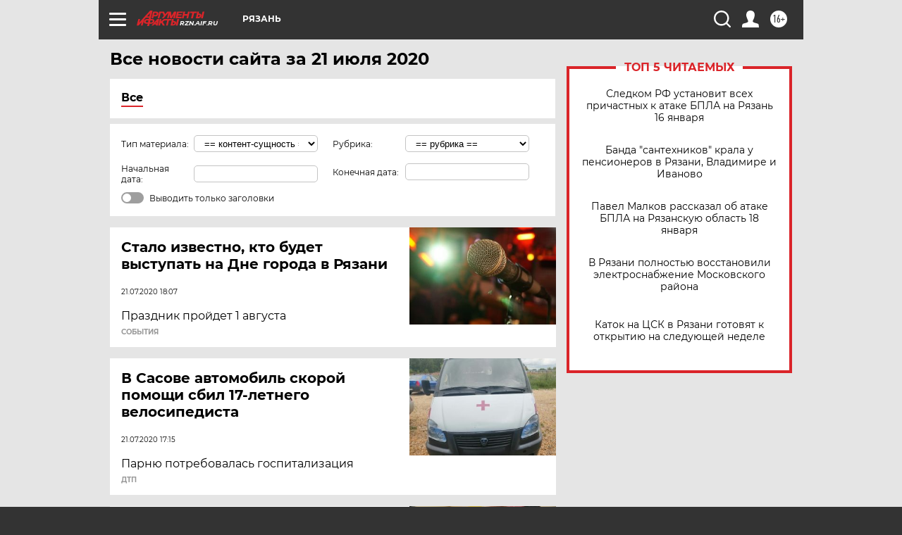

--- FILE ---
content_type: text/html; charset=UTF-8
request_url: https://rzn.aif.ru/all/2020-07-21
body_size: 16870
content:
<!DOCTYPE html>
<!--[if IE 8]><html class="ie8"> <![endif]-->
<!--[if gt IE 8]><!--><html lang="ru"> <!--<![endif]-->
<head>
    <!-- created_at 18-01-2026 15:49:13 -->
    <script>
        window.isIndexPage = 0;
        window.isMobileBrowser = 0;
        window.disableSidebarCut = 1;
        window.bannerDebugMode = 0;
    </script>

                
                                    <meta http-equiv="Content-Type" content="text/html; charset=utf-8" >
<meta name="format-detection" content="telephone=no" >
<meta name="viewport" content="width=device-width, user-scalable=no, initial-scale=1.0, maximum-scale=1.0, minimum-scale=1.0" >
<meta http-equiv="X-UA-Compatible" content="IE=edge,chrome=1" >
<meta name="HandheldFriendly" content="true" >
<meta name="format-detection" content="telephone=no" >
<meta name="theme-color" content="#ffffff" >
<meta name="description" content="Самые актуальные и последние новости Рязани и Рязанской области за 21 Июля 2020 на сайте Аргументы и Факты. Будьте в курсе главных свежих новостных событий, фото и видео репортажей." >
<meta name="facebook-domain-verification" content="jiqbwww7rrqnwzjkizob7wrpmgmwq3" >
        <title>Все последние новости Рязани и Рязанской области за 21 Июля 2020 | Аргументы и Факты</title>    <link rel="shortcut icon" type="image/x-icon" href="/favicon.ico" />
    <link rel="icon" type="image/svg+xml" href="/favicon.svg">
    
    <link rel="preload" href="/redesign2018/fonts/montserrat-v15-latin-ext_latin_cyrillic-ext_cyrillic-regular.woff2" as="font" type="font/woff2" crossorigin>
    <link rel="preload" href="/redesign2018/fonts/montserrat-v15-latin-ext_latin_cyrillic-ext_cyrillic-italic.woff2" as="font" type="font/woff2" crossorigin>
    <link rel="preload" href="/redesign2018/fonts/montserrat-v15-latin-ext_latin_cyrillic-ext_cyrillic-700.woff2" as="font" type="font/woff2" crossorigin>
    <link rel="preload" href="/redesign2018/fonts/montserrat-v15-latin-ext_latin_cyrillic-ext_cyrillic-700italic.woff2" as="font" type="font/woff2" crossorigin>
    <link rel="preload" href="/redesign2018/fonts/montserrat-v15-latin-ext_latin_cyrillic-ext_cyrillic-800.woff2" as="font" type="font/woff2" crossorigin>
    <link href="https://rzn.aif.ru/all/2020-07-21" rel="canonical" >
<link href="https://rzn.aif.ru/redesign2018/css/style.css?6c0" media="all" rel="stylesheet" type="text/css" >
<link href="https://rzn.aif.ru/img/icon/apple_touch_icon_57x57.png?6c0" rel="apple-touch-icon" sizes="57x57" >
<link href="https://rzn.aif.ru/img/icon/apple_touch_icon_114x114.png?6c0" rel="apple-touch-icon" sizes="114x114" >
<link href="https://rzn.aif.ru/img/icon/apple_touch_icon_72x72.png?6c0" rel="apple-touch-icon" sizes="72x72" >
<link href="https://rzn.aif.ru/img/icon/apple_touch_icon_144x144.png?6c0" rel="apple-touch-icon" sizes="144x144" >
<link href="https://rzn.aif.ru/img/icon/apple-touch-icon.png?6c0" rel="apple-touch-icon" sizes="180x180" >
<link href="https://rzn.aif.ru/img/icon/favicon-32x32.png?6c0" rel="icon" type="image/png" sizes="32x32" >
<link href="https://rzn.aif.ru/img/icon/favicon-16x16.png?6c0" rel="icon" type="image/png" sizes="16x16" >
<link href="https://rzn.aif.ru/img/manifest.json?6c0" rel="manifest" >
<link href="https://rzn.aif.ru/img/safari-pinned-tab.svg?6c0" rel="mask-icon" color="#d55b5b" >
<link href="https://rzn.aif.ru/resources/front/vendor/jquery-ui/jquery-ui.css?6c0" media="" rel="stylesheet" type="text/css" >
<link href="https://ads.betweendigital.com" rel="preconnect" crossorigin="" >
        <script type="text/javascript">
    //<!--
    var isRedesignPage = true;    //-->
</script>
<script type="text/javascript" src="https://rzn.aif.ru/js/output/jquery.min.js?6c0"></script>
<script type="text/javascript" src="https://rzn.aif.ru/js/output/header_scripts.js?6c0"></script>
<script type="text/javascript">
    //<!--
    var _sf_startpt=(new Date()).getTime()    //-->
</script>
<script type="text/javascript" src="https://rzn.aif.ru/resources/front/vendor/jquery-ui/jquery-ui.min.js?6c0"></script>
<script type="text/javascript" src="https://rzn.aif.ru/resources/front/vendor/jquery-ui/i18n/jquery.ui.datepicker-ru.js?6c0"></script>
<script type="text/javascript" src="https://yastatic.net/s3/passport-sdk/autofill/v1/sdk-suggest-with-polyfills-latest.js?6c0"></script>
<script type="text/javascript">
    //<!--
    window.YandexAuthParams = {"oauthQueryParams":{"client_id":"b104434ccf5a4638bdfe8a9101264f3c","response_type":"code","redirect_uri":"https:\/\/aif.ru\/oauth\/yandex\/callback"},"tokenPageOrigin":"https:\/\/aif.ru"};    //-->
</script>
<script type="text/javascript">
    //<!--
    function AdFox_getWindowSize() {
    var winWidth,winHeight;
	if( typeof( window.innerWidth ) == 'number' ) {
		//Non-IE
		winWidth = window.innerWidth;
		winHeight = window.innerHeight;
	} else if( document.documentElement && ( document.documentElement.clientWidth || document.documentElement.clientHeight ) ) {
		//IE 6+ in 'standards compliant mode'
		winWidth = document.documentElement.clientWidth;
		winHeight = document.documentElement.clientHeight;
	} else if( document.body && ( document.body.clientWidth || document.body.clientHeight ) ) {
		//IE 4 compatible
		winWidth = document.body.clientWidth;
		winHeight = document.body.clientHeight;
	}
	return {"width":winWidth, "height":winHeight};
}//END function AdFox_getWindowSize

function AdFox_getElementPosition(elemId){
    var elem;
    
    if (document.getElementById) {
		elem = document.getElementById(elemId);
	}
	else if (document.layers) {
		elem = document.elemId;
	}
	else if (document.all) {
		elem = document.all.elemId;
	}
    var w = elem.offsetWidth;
    var h = elem.offsetHeight;	
    var l = 0;
    var t = 0;
	
    while (elem)
    {
        l += elem.offsetLeft;
        t += elem.offsetTop;
        elem = elem.offsetParent;
    }

    return {"left":l, "top":t, "width":w, "height":h};
} //END function AdFox_getElementPosition

function AdFox_getBodyScrollTop(){
	return self.pageYOffset || (document.documentElement && document.documentElement.scrollTop) || (document.body && document.body.scrollTop);
} //END function AdFox_getBodyScrollTop

function AdFox_getBodyScrollLeft(){
	return self.pageXOffset || (document.documentElement && document.documentElement.scrollLeft) || (document.body && document.body.scrollLeft);
}//END function AdFox_getBodyScrollLeft

function AdFox_Scroll(elemId,elemSrc){
   var winPos = AdFox_getWindowSize();
   var winWidth = winPos.width;
   var winHeight = winPos.height;
   var scrollY = AdFox_getBodyScrollTop();
   var scrollX =  AdFox_getBodyScrollLeft();
   var divId = 'AdFox_banner_'+elemId;
   var ltwhPos = AdFox_getElementPosition(divId);
   var lPos = ltwhPos.left;
   var tPos = ltwhPos.top;

   if(scrollY+winHeight+5 >= tPos && scrollX+winWidth+5 >= lPos){
      AdFox_getCodeScript(1,elemId,elemSrc);
	  }else{
	     setTimeout('AdFox_Scroll('+elemId+',"'+elemSrc+'");',100);
	  }
}//End function AdFox_Scroll    //-->
</script>
<script type="text/javascript">
    //<!--
    function AdFox_SetLayerVis(spritename,state){
   document.getElementById(spritename).style.visibility=state;
}

function AdFox_Open(AF_id){
   AdFox_SetLayerVis('AdFox_DivBaseFlash_'+AF_id, "hidden");
   AdFox_SetLayerVis('AdFox_DivOverFlash_'+AF_id, "visible");
}

function AdFox_Close(AF_id){
   AdFox_SetLayerVis('AdFox_DivOverFlash_'+AF_id, "hidden");
   AdFox_SetLayerVis('AdFox_DivBaseFlash_'+AF_id, "visible");
}

function AdFox_getCodeScript(AF_n,AF_id,AF_src){
   var AF_doc;
   if(AF_n<10){
      try{
	     if(document.all && !window.opera){
		    AF_doc = window.frames['AdFox_iframe_'+AF_id].document;
			}else if(document.getElementById){
			         AF_doc = document.getElementById('AdFox_iframe_'+AF_id).contentDocument;
					 }
		 }catch(e){}
    if(AF_doc){
	   AF_doc.write('<scr'+'ipt type="text/javascript" src="'+AF_src+'"><\/scr'+'ipt>');
	   }else{
	      setTimeout('AdFox_getCodeScript('+(++AF_n)+','+AF_id+',"'+AF_src+'");', 100);
		  }
		  }
}

function adfoxSdvigContent(banID, flashWidth, flashHeight){
	var obj = document.getElementById('adfoxBanner'+banID).style;
	if (flashWidth == '100%') obj.width = flashWidth;
	    else obj.width = flashWidth + "px";
	if (flashHeight == '100%') obj.height = flashHeight;
	    else obj.height = flashHeight + "px";
}

function adfoxVisibilityFlash(banName, flashWidth, flashHeight){
    	var obj = document.getElementById(banName).style;
	if (flashWidth == '100%') obj.width = flashWidth;
	    else obj.width = flashWidth + "px";
	if (flashHeight == '100%') obj.height = flashHeight;
	    else obj.height = flashHeight + "px";
}

function adfoxStart(banID, FirShowFlNum, constVisFlashFir, sdvigContent, flash1Width, flash1Height, flash2Width, flash2Height){
	if (FirShowFlNum == 1) adfoxVisibilityFlash('adfoxFlash1'+banID, flash1Width, flash1Height);
	    else if (FirShowFlNum == 2) {
		    adfoxVisibilityFlash('adfoxFlash2'+banID, flash2Width, flash2Height);
	        if (constVisFlashFir == 'yes') adfoxVisibilityFlash('adfoxFlash1'+banID, flash1Width, flash1Height);
		    if (sdvigContent == 'yes') adfoxSdvigContent(banID, flash2Width, flash2Height);
		        else adfoxSdvigContent(banID, flash1Width, flash1Height);
	}
}

function adfoxOpen(banID, constVisFlashFir, sdvigContent, flash2Width, flash2Height){
	var aEventOpenClose = new Image();
	var obj = document.getElementById("aEventOpen"+banID);
	if (obj) aEventOpenClose.src =  obj.title+'&rand='+Math.random()*1000000+'&prb='+Math.random()*1000000;
	adfoxVisibilityFlash('adfoxFlash2'+banID, flash2Width, flash2Height);
	if (constVisFlashFir != 'yes') adfoxVisibilityFlash('adfoxFlash1'+banID, 1, 1);
	if (sdvigContent == 'yes') adfoxSdvigContent(banID, flash2Width, flash2Height);
}


function adfoxClose(banID, constVisFlashFir, sdvigContent, flash1Width, flash1Height){
	var aEventOpenClose = new Image();
	var obj = document.getElementById("aEventClose"+banID);
	if (obj) aEventOpenClose.src =  obj.title+'&rand='+Math.random()*1000000+'&prb='+Math.random()*1000000;
	adfoxVisibilityFlash('adfoxFlash2'+banID, 1, 1);
	if (constVisFlashFir != 'yes') adfoxVisibilityFlash('adfoxFlash1'+banID, flash1Width, flash1Height);
	if (sdvigContent == 'yes') adfoxSdvigContent(banID, flash1Width, flash1Height);
}    //-->
</script>
<script type="text/javascript">
    //<!--
    window.yaContextCb = window.yaContextCb || []    //-->
</script>
<script type="text/javascript" src="https://yandex.ru/ads/system/context.js?6c0"></script>
<script type="text/javascript" src="//cdn.rutarget.ru/static/publishertag/publishertag.js?6c0"></script>
<script type="text/javascript">
    //<!--
    window.EventObserver = {
    observers: {},

    subscribe: function (name, fn) {
        if (!this.observers.hasOwnProperty(name)) {
            this.observers[name] = [];
        }
        this.observers[name].push(fn)
    },
    
    unsubscribe: function (name, fn) {
        if (!this.observers.hasOwnProperty(name)) {
            return;
        }
        this.observers[name] = this.observers[name].filter(function (subscriber) {
            return subscriber !== fn
        })
    },
    
    broadcast: function (name, data) {
        if (!this.observers.hasOwnProperty(name)) {
            return;
        }
        this.observers[name].forEach(function (subscriber) {
            return subscriber(data)
        })
    }
};    //-->
</script>    
    <script>
  var adcm_config ={
    id:1064,
    platformId: 64,
    init: function () {
      window.adcm.call();
    }
  };
</script>
<script src="https://tag.digitaltarget.ru/adcm.js" async></script>    <script async src="https://www.googletagservices.com/tag/js/gpt.js"></script>
<script async src="https://cdn-b.notsy.io/aif/ym.js"></script>
<script>
window.notsyCmd = window.notsyCmd || [];
window.notsyCmd.push(function() {
window.notsyInit(

{ "pageVersionAutodetect": true }
);
});
</script><meta name="zen-verification" content="2OZNP2DvAP4yhJtSPXSC7c32fIy8RnpTuwwm7k79FwKlar2idzQZB6dYkzJGM09N" />    <link rel="stylesheet" type="text/css" media="print" href="https://rzn.aif.ru/redesign2018/css/print.css?6c0" />
    <base href=""/>
</head><body class="region__rzn ">
<div class="overlay"></div>
<!-- Rating@Mail.ru counter -->
<script type="text/javascript">
var _tmr = window._tmr || (window._tmr = []);
_tmr.push({id: "59428", type: "pageView", start: (new Date()).getTime()});
(function (d, w, id) {
  if (d.getElementById(id)) return;
  var ts = d.createElement("script"); ts.type = "text/javascript"; ts.async = true; ts.id = id;
  ts.src = "https://top-fwz1.mail.ru/js/code.js";
  var f = function () {var s = d.getElementsByTagName("script")[0]; s.parentNode.insertBefore(ts, s);};
  if (w.opera == "[object Opera]") { d.addEventListener("DOMContentLoaded", f, false); } else { f(); }
})(document, window, "topmailru-code");
</script><noscript><div>
<img src="https://top-fwz1.mail.ru/counter?id=59428;js=na" style="border:0;position:absolute;left:-9999px;" alt="Top.Mail.Ru" />
</div></noscript>
<!-- //Rating@Mail.ru counter -->



<div class="container" id="container">
    
        <noindex><div class="adv_content bp__body_first no_lands no_portr adwrapper"><div class="banner_params hide" data-params="{&quot;id&quot;:4921,&quot;num&quot;:1,&quot;place&quot;:&quot;body_first&quot;}"></div>
<!--AdFox START-->
<!--aif_direct-->
<!--Площадка: AIF_fullscreen /  / -->
<!--Тип баннера: FullScreen-->
<!--Расположение: <верх страницы>-->
<div id="adfox_150417328041091508"></div>
<script>     
    window.yaContextCb.push(()=>{
    Ya.adfoxCode.create({
        ownerId: 249933,
        containerId: 'adfox_150417328041091508',
        params: {
            pp: 'g',
            ps: 'cnul',
            p2: 'fptu',
            puid1: ''
        }
    }); 
}); 
</script></div></noindex>
        
        <!--баннер над шапкой--->
                <div class="banner_box">
            <div class="main_banner">
                            </div>
        </div>
                <!--//баннер  над шапкой--->

    <script>
	currentUser = new User();
</script>

<header class="header">
    <div class="count_box_nodisplay">
    <div class="couter_block"><!--LiveInternet counter-->
<script type="text/javascript"><!--
document.write("<img src='https://counter.yadro.ru//hit;AIF?r"+escape(document.referrer)+((typeof(screen)=="undefined")?"":";s"+screen.width+"*"+screen.height+"*"+(screen.colorDepth?screen.colorDepth:screen.pixelDepth))+";u"+escape(document.URL)+";h"+escape(document.title.substring(0,80))+";"+Math.random()+"' width=1 height=1 alt=''>");
//--></script><!--/LiveInternet--></div></div>    <div class="topline">
    <a href="#" class="burger openCloser">
        <div class="burger__wrapper">
            <span class="burger__line"></span>
            <span class="burger__line"></span>
            <span class="burger__line"></span>
        </div>
    </a>

    
    <a href="/" class="logo_box">
                <img width="96" height="22" src="https://rzn.aif.ru/redesign2018/img/logo.svg?6c0" alt="Аргументы и Факты">
        <div class="region_url">
            rzn.aif.ru        </div>
            </a>
    <div itemscope itemtype="http://schema.org/Organization" class="schema_org">
        <img itemprop="logo" src="https://rzn.aif.ru/redesign2018/img/logo.svg?6c0" />
        <a itemprop="url" href="/"></a>
        <meta itemprop="name" content="АО «Аргументы и Факты»" />
        <div itemprop="address" itemscope itemtype="http://schema.org/PostalAddress">
            <meta itemprop="postalCode" content="101000" />
            <meta itemprop="addressLocality" content="Москва" />
            <meta itemprop="streetAddress" content="ул. Мясницкая, д. 42"/>
            <meta itemprop="addressCountry" content="RU"/>
            <a itemprop="telephone" href="tel:+74956465757">+7 (495) 646 57 57</a>
        </div>
    </div>
    <div class="age16 age16_topline">16+</div>
    <a href="#" class="region regionOpenCloser">
        <img width="19" height="25" src="https://rzn.aif.ru/redesign2018/img/location.svg?6c0"><span>Рязань</span>
    </a>
    <div class="topline__slot">
             </div>

    <!--a class="topline__hashtag" href="https://aif.ru/health/coronavirus/?utm_medium=header&utm_content=covid&utm_source=aif">#остаемсядома</a-->
    <div class="auth_user_status_js">
        <a href="#" class="user auth_link_login_js auth_open_js"><img width="24" height="24" src="https://rzn.aif.ru/redesign2018/img/user_ico.svg?6c0"></a>
        <a href="/profile" class="user auth_link_profile_js" style="display: none"><img width="24" height="24" src="https://rzn.aif.ru/redesign2018/img/user_ico.svg?6c0"></a>
    </div>
    <div class="search_box">
        <a href="#" class="search_ico searchOpener">
            <img width="24" height="24" src="https://rzn.aif.ru/redesign2018/img/search_ico.svg?6c0">
        </a>
        <div class="search_input">
            <form action="/search" id="search_form1">
                <input type="text" name="text" maxlength="50"/>
            </form>
        </div>
    </div>
</div>

<div class="fixed_menu topline">
    <div class="cont_center">
        <a href="#" class="burger openCloser">
            <div class="burger__wrapper">
                <span class="burger__line"></span>
                <span class="burger__line"></span>
                <span class="burger__line"></span>
            </div>
        </a>
        <a href="/" class="logo_box">
                        <img width="96" height="22" src="https://rzn.aif.ru/redesign2018/img/logo.svg?6c0" alt="Аргументы и Факты">
            <div class="region_url">
                rzn.aif.ru            </div>
                    </a>
        <div class="age16 age16_topline">16+</div>
        <a href="/" class="region regionOpenCloser">
            <img width="19" height="25" src="https://rzn.aif.ru/redesign2018/img/location.svg?6c0">
            <span>Рязань</span>
        </a>
        <div class="topline__slot">
                    </div>

        <!--a class="topline__hashtag" href="https://aif.ru/health/coronavirus/?utm_medium=header&utm_content=covid&utm_source=aif">#остаемсядома</a-->
        <div class="auth_user_status_js">
            <a href="#" class="user auth_link_login_js auth_open_js"><img width="24" height="24" src="https://rzn.aif.ru/redesign2018/img/user_ico.svg?6c0"></a>
            <a href="/profile" class="user auth_link_profile_js" style="display: none"><img width="24" height="24" src="https://rzn.aif.ru/redesign2018/img/user_ico.svg?6c0"></a>
        </div>
        <div class="search_box">
            <a href="#" class="search_ico searchOpener">
                <img width="24" height="24" src="https://rzn.aif.ru/redesign2018/img/search_ico.svg?6c0">
            </a>
            <div class="search_input">
                <form action="/search">
                    <input type="text" name="text" maxlength="50" >
                </form>
            </div>
        </div>
    </div>
</div>    <div class="regions_box">
    <nav class="cont_center">
        <ul class="regions">
            <li><a href="https://aif.ru?from_menu=1">ФЕДЕРАЛЬНЫЙ</a></li>
            <li><a href="https://spb.aif.ru">САНКТ-ПЕТЕРБУРГ</a></li>

            
                                    <li><a href="https://adigea.aif.ru">Адыгея</a></li>
                
            
                                    <li><a href="https://arh.aif.ru">Архангельск</a></li>
                
            
                
            
                
            
                                    <li><a href="https://astrakhan.aif.ru">Астрахань</a></li>
                
            
                                    <li><a href="https://altai.aif.ru">Барнаул</a></li>
                
            
                                    <li><a href="https://aif.by">Беларусь</a></li>
                
            
                                    <li><a href="https://bel.aif.ru">Белгород</a></li>
                
            
                
            
                                    <li><a href="https://bryansk.aif.ru">Брянск</a></li>
                
            
                                    <li><a href="https://bur.aif.ru">Бурятия</a></li>
                
            
                                    <li><a href="https://vl.aif.ru">Владивосток</a></li>
                
            
                                    <li><a href="https://vlad.aif.ru">Владимир</a></li>
                
            
                                    <li><a href="https://vlg.aif.ru">Волгоград</a></li>
                
            
                                    <li><a href="https://vologda.aif.ru">Вологда</a></li>
                
            
                                    <li><a href="https://vrn.aif.ru">Воронеж</a></li>
                
            
                
            
                                    <li><a href="https://dag.aif.ru">Дагестан</a></li>
                
            
                
            
                                    <li><a href="https://ivanovo.aif.ru">Иваново</a></li>
                
            
                                    <li><a href="https://irk.aif.ru">Иркутск</a></li>
                
            
                                    <li><a href="https://kazan.aif.ru">Казань</a></li>
                
            
                                    <li><a href="https://kzaif.kz">Казахстан</a></li>
                
            
                
            
                                    <li><a href="https://klg.aif.ru">Калининград</a></li>
                
            
                
            
                                    <li><a href="https://kaluga.aif.ru">Калуга</a></li>
                
            
                                    <li><a href="https://kamchatka.aif.ru">Камчатка</a></li>
                
            
                
            
                                    <li><a href="https://karel.aif.ru">Карелия</a></li>
                
            
                                    <li><a href="https://kirov.aif.ru">Киров</a></li>
                
            
                                    <li><a href="https://komi.aif.ru">Коми</a></li>
                
            
                                    <li><a href="https://kostroma.aif.ru">Кострома</a></li>
                
            
                                    <li><a href="https://kuban.aif.ru">Краснодар</a></li>
                
            
                                    <li><a href="https://krsk.aif.ru">Красноярск</a></li>
                
            
                                    <li><a href="https://krym.aif.ru">Крым</a></li>
                
            
                                    <li><a href="https://kuzbass.aif.ru">Кузбасс</a></li>
                
            
                
            
                
            
                                    <li><a href="https://aif.kg">Кыргызстан</a></li>
                
            
                                    <li><a href="https://mar.aif.ru">Марий Эл</a></li>
                
            
                                    <li><a href="https://saransk.aif.ru">Мордовия</a></li>
                
            
                                    <li><a href="https://murmansk.aif.ru">Мурманск</a></li>
                
            
                
            
                                    <li><a href="https://nn.aif.ru">Нижний Новгород</a></li>
                
            
                                    <li><a href="https://nsk.aif.ru">Новосибирск</a></li>
                
            
                
            
                                    <li><a href="https://omsk.aif.ru">Омск</a></li>
                
            
                                    <li><a href="https://oren.aif.ru">Оренбург</a></li>
                
            
                                    <li><a href="https://penza.aif.ru">Пенза</a></li>
                
            
                                    <li><a href="https://perm.aif.ru">Пермь</a></li>
                
            
                                    <li><a href="https://pskov.aif.ru">Псков</a></li>
                
            
                                    <li><a href="https://rostov.aif.ru">Ростов-на-Дону</a></li>
                
            
                                    <li><a href="https://rzn.aif.ru">Рязань</a></li>
                
            
                                    <li><a href="https://samara.aif.ru">Самара</a></li>
                
            
                
            
                                    <li><a href="https://saratov.aif.ru">Саратов</a></li>
                
            
                                    <li><a href="https://sakhalin.aif.ru">Сахалин</a></li>
                
            
                
            
                                    <li><a href="https://smol.aif.ru">Смоленск</a></li>
                
            
                
            
                                    <li><a href="https://stav.aif.ru">Ставрополь</a></li>
                
            
                
            
                                    <li><a href="https://tver.aif.ru">Тверь</a></li>
                
            
                                    <li><a href="https://tlt.aif.ru">Тольятти</a></li>
                
            
                                    <li><a href="https://tomsk.aif.ru">Томск</a></li>
                
            
                                    <li><a href="https://tula.aif.ru">Тула</a></li>
                
            
                                    <li><a href="https://tmn.aif.ru">Тюмень</a></li>
                
            
                                    <li><a href="https://udm.aif.ru">Удмуртия</a></li>
                
            
                
            
                                    <li><a href="https://ul.aif.ru">Ульяновск</a></li>
                
            
                                    <li><a href="https://ural.aif.ru">Урал</a></li>
                
            
                                    <li><a href="https://ufa.aif.ru">Уфа</a></li>
                
            
                
            
                
            
                                    <li><a href="https://hab.aif.ru">Хабаровск</a></li>
                
            
                
            
                                    <li><a href="https://chv.aif.ru">Чебоксары</a></li>
                
            
                                    <li><a href="https://chel.aif.ru">Челябинск</a></li>
                
            
                                    <li><a href="https://chr.aif.ru">Черноземье</a></li>
                
            
                                    <li><a href="https://chita.aif.ru">Чита</a></li>
                
            
                                    <li><a href="https://ugra.aif.ru">Югра</a></li>
                
            
                                    <li><a href="https://yakutia.aif.ru">Якутия</a></li>
                
            
                                    <li><a href="https://yamal.aif.ru">Ямал</a></li>
                
            
                                    <li><a href="https://yar.aif.ru">Ярославль</a></li>
                
                    </ul>
    </nav>
</div>    <div class="top_menu_box">
    <div class="cont_center">
        <nav class="top_menu main_menu_wrapper_js">
                            <ul class="main_menu main_menu_js" id="rubrics">
                                    <li  class="menuItem top_level_item_js">

        <a  href="https://rzn.aif.ru/news" title="Новости" id="custommenu-10214">Новости</a>
    
    </li>                                                <li  class="menuItem top_level_item_js">

        <span  title="Спецпроекты">Спецпроекты</span>
    
            <div class="subrubrics_box submenu_js">
            <ul>
                                                            <li  class="menuItem">

        <a  href=" http://dobroe.aif.ru/" title="АиФ. Доброе сердце" id="custommenu-7217">АиФ. Доброе сердце</a>
    
    </li>                                                                                <li  class="menuItem">

        <a  href="https://rzn.aif.ru/bilchuzhimstalsvoim/" title="Был чужим – стал своим" id="custommenu-11477">Был чужим – стал своим</a>
    
    </li>                                                                                <li  class="menuItem">

        <a  href="https://rzn.aif.ru/society/pamyat_nashu_ne_steret_s_godami_specproekt_aif-ryazan_ko_dnyu_pobedy" title="«Память нашу не стереть с годами». Спецпроект «АиФ-Рязань» ко Дню Победы" id="custommenu-10891">«Память нашу не стереть с годами». Спецпроект «АиФ-Рязань» ко Дню Победы</a>
    
    </li>                                                                                <li  class="menuItem">

        <a  href="http://warletters.aif.ru/" title="Письма на фронт" id="custommenu-8403">Письма на фронт</a>
    
    </li>                                                                                <li  class="menuItem">

        <a  href="https://aif.ru/static/1965080" title="Детская книга войны" id="custommenu-8491">Детская книга войны</a>
    
    </li>                                                                                <li  class="menuItem">

        <a  href="https://aif.ru/special" title="Все спецпроекты" id="custommenu-7832">Все спецпроекты</a>
    
    </li>                                                </ul>
        </div>
    </li>                                                <li  class="menuItem top_level_item_js">

        <a  href="https://rzn.aif.ru/armee" title="Армия" id="custommenu-11198">Армия</a>
    
    </li>                                                <li  class="menuItem top_level_item_js">

        <a  href="https://rzn.aif.ru/apk" title="Сельское хозяйство" id="custommenu-11449">Сельское хозяйство</a>
    
    </li>                                                <li  class="menuItem top_level_item_js">

        <a  href="https://rzn.aif.ru/realty" title="Недвижимость" id="custommenu-11450">Недвижимость</a>
    
    </li>                                                <li  class="menuItem top_level_item_js">

        <a  href="https://rzn.aif.ru/construction" title="Благоустройство" id="custommenu-11451">Благоустройство</a>
    
    </li>                                                <li  data-rubric_id="1687" class="menuItem top_level_item_js">

        <a  href="/society" title="ОБЩЕСТВО" id="custommenu-5027">ОБЩЕСТВО</a>
    
            <div class="subrubrics_box submenu_js">
            <ul>
                                                            <li  data-rubric_id="1705" class="menuItem">

        <a  href="/society/persona" title="Люди" id="custommenu-5031">Люди</a>
    
    </li>                                                                                <li  data-rubric_id="3568" class="menuItem">

        <a  href="/society/jkh" title="ЖКХ" id="custommenu-6205">ЖКХ</a>
    
    </li>                                                                                <li  data-rubric_id="1706" class="menuItem">

        <a  href="/society/details" title="События" id="custommenu-5032">События</a>
    
    </li>                                                </ul>
        </div>
    </li>                                                <li  data-rubric_id="1688" class="menuItem top_level_item_js">

        <a  href="/politic" title="ПОЛИТИКА" id="custommenu-5028">ПОЛИТИКА</a>
    
            <div class="subrubrics_box submenu_js">
            <ul>
                                                            <li  data-rubric_id="1689" class="menuItem">

        <a  href="/politic/details" title="Власть" id="custommenu-5033">Власть</a>
    
    </li>                                                                                <li  data-rubric_id="1710" class="menuItem">

        <a  href="/politic/person" title="Люди" id="custommenu-5034">Люди</a>
    
    </li>                                                </ul>
        </div>
    </li>                                                <li  data-rubric_id="1697" class="menuItem top_level_item_js">

        <a  href="/money" title="ЭКОНОМИКА" id="custommenu-8433">ЭКОНОМИКА</a>
    
    </li>                                                <li  data-rubric_id="1717" class="menuItem top_level_item_js">

        <a  href="/incidents" title="ПРОИСШЕСТВИЯ" id="custommenu-7216">ПРОИСШЕСТВИЯ</a>
    
    </li>                                                <li  data-rubric_id="1690" class="menuItem top_level_item_js">

        <a  href="/culture" title="КУЛЬТУРА" id="custommenu-5029">КУЛЬТУРА</a>
    
            <div class="subrubrics_box submenu_js">
            <ul>
                                                            <li  data-rubric_id="1707" class="menuItem">

        <a  href="/culture/person" title="Люди" id="custommenu-5035">Люди</a>
    
    </li>                                                                                <li  data-rubric_id="1712" class="menuItem">

        <a  href="/culture/details" title="События" id="custommenu-5036">События</a>
    
    </li>                                                                                <li  data-rubric_id="1723" class="menuItem">

        <a  href="/culture/trailers" title="Афиша" id="custommenu-5037">Афиша</a>
    
    </li>                                                </ul>
        </div>
    </li>                                                <li  data-rubric_id="1694" class="menuItem top_level_item_js">

        <a  href="/health" title="ЗДОРОВЬЕ" id="custommenu-5030">ЗДОРОВЬЕ</a>
    
            <div class="subrubrics_box submenu_js">
            <ul>
                                                            <li  data-rubric_id="3570" class="menuItem">

        <a  href="/health/advice" title="Полезные советы " id="custommenu-6206">Полезные советы </a>
    
    </li>                                                                                <li  data-rubric_id="1711" class="menuItem">

        <a  href="/health/details" title="События" id="custommenu-5038">События</a>
    
    </li>                                                </ul>
        </div>
    </li>                                                <li  class="menuItem top_level_item_js">

        <a  href="https://rzn.aif.ru/food/all" title="Кухня" id="custommenu-10236">Кухня</a>
    
    </li>                                                <li  data-rubric_id="1695" class="menuItem top_level_item_js">

        <a  href="/sport" title="СПОРТ" id="custommenu-8434">СПОРТ</a>
    
    </li>                                                <li  class="menuItem top_level_item_js">

        <a  href="https://rzn.aif.ru/gallery" title="Фото" id="custommenu-7235">Фото</a>
    
    </li>                                                <li  class="menuItem top_level_item_js">

        <a  href="https://rzn.aif.ru/dontknows" title="Вопросы и ответы" id="custommenu-7495">Вопросы и ответы</a>
    
    </li>                        </ul>

            <ul id="projects" class="specprojects static_submenu_js"></ul>
            <div class="right_box">
                <div class="fresh_number">
    <h3>Свежий номер</h3>
    <a href="/gazeta/number/59261" class="number_box">
                    <img loading="lazy" src="https://aif-s3.aif.ru/images/044/672/a2e95ece35c49f5870dc4efb6d95ef96.webp" width="91" height="120">
                <div class="text">
            № 1-2. 14/01/2026 <br /> "АиФ-Рязань"        </div>
    </a>
</div>
<div class="links_box">
    <a href="/gazeta">Издания</a>
</div>
                <div class="sharings_box">
    <span>АиФ в социальных сетях</span>
    <ul class="soc">
                <li>
        <a href="https://vk.com/rzn_aif" rel="nofollow" target="_blank">
            <img src="https://aif.ru/redesign2018/img/sharings/vk.svg">
        </a>
    </li>
            <li>
            <a class="rss_button_black" href="/rss/all.php" target="_blank">
                <img src="https://rzn.aif.ru/redesign2018/img/sharings/waflya.svg?6c0" />
            </a>
        </li>
                <li>
        <a href="https://itunes.apple.com/ru/app/argumenty-i-fakty/id333210003?mt=8 " rel="nofollow" target="_blank">
            <img src="https://aif.ru/redesign2018/img/sharings/apple.svg">
        </a>
    </li>
        <li>
        <a href="https://play.google.com/store/apps/details?id=com.mobilein.aif&feature=search_result#?t=W251bGwsMSwxLDEsImNvbS5tb2JpbGVpbi5haWYiXQ" rel="nofollow" target="_blank">
            <img src="https://aif.ru/redesign2018/img/sharings/androd.svg">
        </a>
    </li>
    </ul>
</div>
            </div>
        </nav>
    </div>
</div></header>            	<div class="content_containers_wrapper_js">
        <div class="content_body  content_container_js">
            <div class="content">
                                <script type="text/javascript">
    $(document).ready(function () {
        $('.all_content_list_js').allContentList({url: '/all/2020-07-21'});
    });
</script>
<div class="all_content_list_js">
<div class="title_box">
    <h2>Все новости сайта за 21 июля 2020</h2>
</div>
<div class="switcher">
    <ul>
        <li class="active" >
            <a href="/all">Все</a>
        </li>
    </ul>
</div>
<div class="tags_form">
    <form id="all_data" action="" method="POST">
        <div class="input_box">
            <label for="material_type">Тип материала:</label>
            <select name="item_type" id="item_type">
    <option value="0">== контент-сущность ==</option>
    <option value="1">статья</option>
    <option value="2">новость</option>
    <option value="3">вопрос-ответ</option>
    <option value="6">сюжет</option>
    <option value="7">онлайн</option>
    <option value="14">мнение</option>
    <option value="19">фотогалерея</option>
    <option value="16">досье</option>
    <option value="17">рецепт</option>
    <option value="46">тесты</option>
</select>        </div>
        <div class="input_box">
            <label for="rubric">Рубрика:</label>
            <select name="rubric_id" id="rubric_id">
    <option value="no">== рубрика ==</option>
    <option value="1691">АВТОМОБИЛИ</option>
    <option value="1708">АВТОМОБИЛИ - АВТО:Подробности</option>
    <option value="8387">Армия</option>
    <option value="1726">АФИША</option>
    <option value="1728">АФИША - АФИША: Подробности</option>
    <option value="8626">Благоустройство</option>
    <option value="6343">Век криминала</option>
    <option value="6350">Век криминала - Дела прошлых лет</option>
    <option value="4712">Вопросы и ответы</option>
    <option value="4773">Вопросы и ответы - Каталог</option>
    <option value="1714">ДОСУГ</option>
    <option value="1725">ДОСУГ - ДОСУГ: Афиша</option>
    <option value="1716">ДОСУГ - ДОСУГ: Конкурсы</option>
    <option value="1715">ДОСУГ - ДОСУГ: Подробности</option>
    <option value="1694">ЗДОРОВЬЕ</option>
    <option value="7935">ЗДОРОВЬЕ - Медицина</option>
    <option value="3570">ЗДОРОВЬЕ - Полезные советы </option>
    <option value="1711">ЗДОРОВЬЕ - События</option>
    <option value="1727">Конкурсы</option>
    <option value="1729">Конкурсы - КОНКУРСЫ: Подробности</option>
    <option value="1724">Конференции</option>
    <option value="1690">КУЛЬТУРА</option>
    <option value="1723">КУЛЬТУРА - Афиша</option>
    <option value="1707">КУЛЬТУРА - Люди</option>
    <option value="1712">КУЛЬТУРА - События</option>
    <option value="1739">КУХНЯ</option>
    <option value="1740">КУХНЯ - КУХНЯ: Рецепты</option>
    <option value="1698">НЕДВИЖИМОСТЬ</option>
    <option value="1699">НЕДВИЖИМОСТЬ - НЕДВИЖИМОСТЬ: Подробности</option>
    <option value="5567">Новый год 2016 в Рязани</option>
    <option value="1687">ОБЩЕСТВО</option>
    <option value="7936">ОБЩЕСТВО - Дороги и транспорт</option>
    <option value="3568">ОБЩЕСТВО - ЖКХ</option>
    <option value="1705">ОБЩЕСТВО - Люди</option>
    <option value="7933">ОБЩЕСТВО - Образование</option>
    <option value="1706">ОБЩЕСТВО - Ситуация</option>
    <option value="7939">ОБЩЕСТВО - Экология</option>
    <option value="1688">ПОЛИТИКА</option>
    <option value="1689">ПОЛИТИКА - Власть </option>
    <option value="1710">ПОЛИТИКА - Люди</option>
    <option value="1717">ПРОИСШЕСТВИЯ</option>
    <option value="3571">ПРОИСШЕСТВИЯ - ДТП</option>
    <option value="1718">ПРОИСШЕСТВИЯ - Криминал</option>
    <option value="5764">ПРОИСШЕСТВИЯ - Убийство</option>
    <option value="7937">ПРОИСШЕСТВИЯ - ЧП и пожары</option>
    <option value="1719">СЕЛЬСКОЕ ХОЗЯЙСТВО</option>
    <option value="1720">СЕЛЬСКОЕ ХОЗЯЙСТВО - СХ: Подробности</option>
    <option value="1695">СПОРТ</option>
    <option value="1696">СПОРТ - СПОРТ:Персона</option>
    <option value="1700">СПОРТ - СПОРТ:Подробности</option>
    <option value="5968">Футбол в Рязани</option>
    <option value="1697">ЭКОНОМИКА</option>
    <option value="1713">ЭКОНОМИКА - Деньги </option>
    <option value="1709">ЭКОНОМИКА - Промышленность </option>
    <option value="1736">ЭНЕРГЕТИКА</option>
    <option value="1737">ЭНЕРГЕТИКА - ТЕХНОЛОГИИ: Подробности</option>
</select>        </div>
        <div class="input_box">
            <label for="rubric">Начальная дата:</label>
            <input name="date_from" class="datepicker_js" autocomplete="off">
        </div>
        <div class="input_box">
            <label for="rubric">Конечная дата:</label>
            <input name="date_to" class="datepicker_js" autocomplete="off">
        </div>
        <div class="checker_box">
            <input type="checkbox" name="only_title" id="only_title" value="1" class="only_title_js">
            <label for="only_title"><span>Выводить только заголовки</span></label>
        </div>
        <a href="#" style="display: none;" class="load_more_virtual_js"></a>
    </form>
</div><section class="article_list content_list_js">
                
<div class="list_item" data-item-id="3269949">
            <a href="https://rzn.aif.ru/culture/details/stalo_izvestno_kto_budet_vystupat_na_dne_goroda_v_ryazani" class="img_box no_title_element_js">
            <img loading="lazy" title="" src="https://aif-s3.aif.ru/images/020/774/b76e2113e4bc3c28ad0504a95786c5d8.jpg" />
        </a>
    
    <div class="text_box_only_title title_element_js">
        <div class="box_info">
            <a href="https://rzn.aif.ru/culture/details/stalo_izvestno_kto_budet_vystupat_na_dne_goroda_v_ryazani"><span class="item_text__title">Стало известно, кто будет выступать на Дне города в Рязани</span></a>
        </div>
    </div>

    <div class="text_box no_title_element_js">
        <div class="box_info">
            <a href="https://rzn.aif.ru/culture/details/stalo_izvestno_kto_budet_vystupat_na_dne_goroda_v_ryazani"><span class="item_text__title">Стало известно, кто будет выступать на Дне города в Рязани</span></a>
            <span class="text_box__date">21.07.2020 18:07</span>
        </div>
        <span>Праздник пройдет 1 августа</span>
    </div>

            <a href="https://rzn.aif.ru/culture/details" class="rubric_link no_title_element_js">События</a>
    </div>            
<div class="list_item" data-item-id="3269904">
            <a href="https://rzn.aif.ru/incidents/dtp/v_sasove_avtomobil_skoroy_pomoshchi_sbil_17-letnego_velosipedista" class="img_box no_title_element_js">
            <img loading="lazy" title="" src="https://aif-s3.aif.ru/images/020/773/f2d700fb1b6ed3f0fab6faf98539e681.jpg" />
        </a>
    
    <div class="text_box_only_title title_element_js">
        <div class="box_info">
            <a href="https://rzn.aif.ru/incidents/dtp/v_sasove_avtomobil_skoroy_pomoshchi_sbil_17-letnego_velosipedista"><span class="item_text__title">В Сасове автомобиль скорой помощи сбил 17-летнего велосипедиста</span></a>
        </div>
    </div>

    <div class="text_box no_title_element_js">
        <div class="box_info">
            <a href="https://rzn.aif.ru/incidents/dtp/v_sasove_avtomobil_skoroy_pomoshchi_sbil_17-letnego_velosipedista"><span class="item_text__title">В Сасове автомобиль скорой помощи сбил 17-летнего велосипедиста</span></a>
            <span class="text_box__date">21.07.2020 17:15</span>
        </div>
        <span>Парню потребовалась госпитализация</span>
    </div>

            <a href="https://rzn.aif.ru/incidents/dtp" class="rubric_link no_title_element_js">ДТП</a>
    </div>            
<div class="list_item" data-item-id="3269753">
            <a href="https://rzn.aif.ru/society/details/v_rabote_85_ryazanskih_obektov_ohvachennyh_reydami_vyyavili_narusheniya" class="img_box no_title_element_js">
            <img loading="lazy" title="" src="https://aif-s3.aif.ru/images/020/772/beefb25038cefda83f5caded30eda742.jpg" />
        </a>
    
    <div class="text_box_only_title title_element_js">
        <div class="box_info">
            <a href="https://rzn.aif.ru/society/details/v_rabote_85_ryazanskih_obektov_ohvachennyh_reydami_vyyavili_narusheniya"><span class="item_text__title">В работе 85% рязанских объектов, охваченных рейдами, выявили нарушения</span></a>
        </div>
    </div>

    <div class="text_box no_title_element_js">
        <div class="box_info">
            <a href="https://rzn.aif.ru/society/details/v_rabote_85_ryazanskih_obektov_ohvachennyh_reydami_vyyavili_narusheniya"><span class="item_text__title">В работе 85% рязанских объектов, охваченных рейдами, выявили нарушения</span></a>
            <span class="text_box__date">21.07.2020 15:27</span>
        </div>
        <span>Проверки соблюдения санитарно-эпидемиологических мер продолжаются</span>
    </div>

            <a href="https://rzn.aif.ru/society/details" class="rubric_link no_title_element_js">Ситуация</a>
    </div>            
<div class="list_item" data-item-id="3269606">
            <a href="https://rzn.aif.ru/society/persona/v_ryazani_pochtili_pamyat_oficerov_sobr_pogibshih_pri_ispolnenii" class="img_box no_title_element_js">
            <img loading="lazy" title="" src="https://aif-s3.aif.ru/images/020/771/eeb4ad1f805f9608bd27ea33917ed6fe.JPG" />
        </a>
    
    <div class="text_box_only_title title_element_js">
        <div class="box_info">
            <a href="https://rzn.aif.ru/society/persona/v_ryazani_pochtili_pamyat_oficerov_sobr_pogibshih_pri_ispolnenii"><span class="item_text__title">В Рязани почтили память офицеров СОБР, погибших при исполнении</span></a>
        </div>
    </div>

    <div class="text_box no_title_element_js">
        <div class="box_info">
            <a href="https://rzn.aif.ru/society/persona/v_ryazani_pochtili_pamyat_oficerov_sobr_pogibshih_pri_ispolnenii"><span class="item_text__title">В Рязани почтили память офицеров СОБР, погибших при исполнении</span></a>
            <span class="text_box__date">21.07.2020 14:03</span>
        </div>
        <span>Бойцы были в грузовике, который подорвался на фугасе</span>
    </div>

            <a href="https://rzn.aif.ru/society/persona" class="rubric_link no_title_element_js">Люди</a>
    </div>            
<div class="list_item" data-item-id="3269539">
            <a href="https://rzn.aif.ru/society/details/ryazancev_predupredili_o_grozah_i_silnom_vetre" class="img_box no_title_element_js">
            <img loading="lazy" title="" src="https://aif-s3.aif.ru/images/020/770/3db925a75d9f55591cfbd2b3d6eadadd.jpg" />
        </a>
    
    <div class="text_box_only_title title_element_js">
        <div class="box_info">
            <a href="https://rzn.aif.ru/society/details/ryazancev_predupredili_o_grozah_i_silnom_vetre"><span class="item_text__title">Рязанцев предупредили о грозе и сильном ветре</span></a>
        </div>
    </div>

    <div class="text_box no_title_element_js">
        <div class="box_info">
            <a href="https://rzn.aif.ru/society/details/ryazancev_predupredili_o_grozah_i_silnom_vetre"><span class="item_text__title">Рязанцев предупредили о грозе и сильном ветре</span></a>
            <span class="text_box__date">21.07.2020 13:25</span>
        </div>
        <span>Погода сильно испортится в ближайшие три часа</span>
    </div>

            <a href="https://rzn.aif.ru/society/details" class="rubric_link no_title_element_js">Ситуация</a>
    </div>            
<div class="list_item" data-item-id="3269481">
            <a href="https://rzn.aif.ru/society/details/v_ryazanskoy_oblasti_vozobnovili_zanyatiya_sportom_dlya_detey" class="img_box no_title_element_js">
            <img loading="lazy" title="" src="https://aif-s3.aif.ru/images/020/770/d0a74fe8c67602188d26f12d6501de7e.jpg" />
        </a>
    
    <div class="text_box_only_title title_element_js">
        <div class="box_info">
            <a href="https://rzn.aif.ru/society/details/v_ryazanskoy_oblasti_vozobnovili_zanyatiya_sportom_dlya_detey"><span class="item_text__title">В Рязанской области возобновили занятия спортом для детей</span></a>
        </div>
    </div>

    <div class="text_box no_title_element_js">
        <div class="box_info">
            <a href="https://rzn.aif.ru/society/details/v_ryazanskoy_oblasti_vozobnovili_zanyatiya_sportom_dlya_detey"><span class="item_text__title">В Рязанской области возобновили занятия спортом для детей</span></a>
            <span class="text_box__date">21.07.2020 12:52</span>
        </div>
        <span>Рязанцы жаловались, что дети не могут тренироваться из-за действующих ограничений</span>
    </div>

            <a href="https://rzn.aif.ru/society/details" class="rubric_link no_title_element_js">Ситуация</a>
    </div>            
<div class="list_item" data-item-id="3269446">
            <a href="https://rzn.aif.ru/incidents/dtp/v_korablinskom_rayone_inomarka_sletela_v_kyuvet_i_perevernulas" class="img_box no_title_element_js">
            <img loading="lazy" title="" src="https://aif-s3.aif.ru/images/020/769/98bb746f0dc891516b41f02c3b7fa62b.jpg" />
        </a>
    
    <div class="text_box_only_title title_element_js">
        <div class="box_info">
            <a href="https://rzn.aif.ru/incidents/dtp/v_korablinskom_rayone_inomarka_sletela_v_kyuvet_i_perevernulas"><span class="item_text__title">В Кораблинском районе иномарка слетела в кювет и перевернулась</span></a>
        </div>
    </div>

    <div class="text_box no_title_element_js">
        <div class="box_info">
            <a href="https://rzn.aif.ru/incidents/dtp/v_korablinskom_rayone_inomarka_sletela_v_kyuvet_i_perevernulas"><span class="item_text__title">В Кораблинском районе иномарка слетела в кювет и перевернулась</span></a>
            <span class="text_box__date">21.07.2020 12:31</span>
        </div>
        <span>Есть жертвы и пострадавший</span>
    </div>

            <a href="https://rzn.aif.ru/incidents/dtp" class="rubric_link no_title_element_js">ДТП</a>
    </div>            
<div class="list_item" data-item-id="3269346">
            <a href="https://rzn.aif.ru/politic/details/v_ryazanskoy_oblasti_naznachen_novyy_ministr" class="img_box no_title_element_js">
            <img loading="lazy" title="" src="https://aif-s3.aif.ru/images/020/768/b45ecd65503c00ea71de84e9e72ca30e.jpg" />
        </a>
    
    <div class="text_box_only_title title_element_js">
        <div class="box_info">
            <a href="https://rzn.aif.ru/politic/details/v_ryazanskoy_oblasti_naznachen_novyy_ministr"><span class="item_text__title">В Рязанской области назначен новый министр</span></a>
        </div>
    </div>

    <div class="text_box no_title_element_js">
        <div class="box_info">
            <a href="https://rzn.aif.ru/politic/details/v_ryazanskoy_oblasti_naznachen_novyy_ministr"><span class="item_text__title">В Рязанской области назначен новый министр</span></a>
            <span class="text_box__date">21.07.2020 11:40</span>
        </div>
        <span>О назначении сообщил губернатор</span>
    </div>

            <a href="https://rzn.aif.ru/politic/details" class="rubric_link no_title_element_js">Власть </a>
    </div>            
<div class="list_item" data-item-id="3269289">
            <a href="https://rzn.aif.ru/society/details/v_ryazanskoy_oblasti_vyyavili_eshche_35_sluchaev_zarazheniya_koronavirusom" class="img_box no_title_element_js">
            <img loading="lazy" title="" src="https://aif-s3.aif.ru/images/020/768/38f454dad1187b153dfaa2d157a8161c.jpg" />
        </a>
    
    <div class="text_box_only_title title_element_js">
        <div class="box_info">
            <a href="https://rzn.aif.ru/society/details/v_ryazanskoy_oblasti_vyyavili_eshche_35_sluchaev_zarazheniya_koronavirusom"><span class="item_text__title">В Рязанской области выявили еще 35 случаев заражения коронавирусом</span></a>
        </div>
    </div>

    <div class="text_box no_title_element_js">
        <div class="box_info">
            <a href="https://rzn.aif.ru/society/details/v_ryazanskoy_oblasti_vyyavili_eshche_35_sluchaev_zarazheniya_koronavirusom"><span class="item_text__title">В Рязанской области выявили еще 35 случаев заражения коронавирусом</span></a>
            <span class="text_box__date">21.07.2020 11:11</span>
        </div>
        <span>Накануне опергруппа сообщила о смерти пациентки</span>
    </div>

            <a href="https://rzn.aif.ru/society/details" class="rubric_link no_title_element_js">Ситуация</a>
    </div>            
<div class="list_item" data-item-id="3269103">
            <a href="https://rzn.aif.ru/society/persona/zhurnalistka_iz_ryazani_pokazala_ivleevoy_kak_krasit_guby_nogoy" class="img_box no_title_element_js">
            <img loading="lazy" title="" src="https://aif-s3.aif.ru/images/020/767/58b9f705e5bcfe95588739e0fb906f48.jpg" />
        </a>
    
    <div class="text_box_only_title title_element_js">
        <div class="box_info">
            <a href="https://rzn.aif.ru/society/persona/zhurnalistka_iz_ryazani_pokazala_ivleevoy_kak_krasit_guby_nogoy"><span class="item_text__title">Журналистка из Рязани показала Ивлеевой, как красить губы ногой</span></a>
        </div>
    </div>

    <div class="text_box no_title_element_js">
        <div class="box_info">
            <a href="https://rzn.aif.ru/society/persona/zhurnalistka_iz_ryazani_pokazala_ivleevoy_kak_krasit_guby_nogoy"><span class="item_text__title">Журналистка из Рязани показала Ивлеевой, как красить губы ногой</span></a>
            <span class="text_box__date">21.07.2020 09:54</span>
        </div>
        <span>Девушка приняла участие в новом шоу</span>
    </div>

            <a href="https://rzn.aif.ru/society/persona" class="rubric_link no_title_element_js">Люди</a>
    </div>            
<div class="list_item" data-item-id="3269070">
            <a href="https://rzn.aif.ru/society/jkh/ryazancam_poobeshchali_ustanovit_skameyki_v_natashinom_parke" class="img_box no_title_element_js">
            <img loading="lazy" title="" src="https://aif-s3.aif.ru/images/020/766/a114becd2e5aeee6145ba25cdb111c50.jpg" />
        </a>
    
    <div class="text_box_only_title title_element_js">
        <div class="box_info">
            <a href="https://rzn.aif.ru/society/jkh/ryazancam_poobeshchali_ustanovit_skameyki_v_natashinom_parke"><span class="item_text__title">Рязанцам пообещали установить скамейки в Наташином парке</span></a>
        </div>
    </div>

    <div class="text_box no_title_element_js">
        <div class="box_info">
            <a href="https://rzn.aif.ru/society/jkh/ryazancam_poobeshchali_ustanovit_skameyki_v_natashinom_parke"><span class="item_text__title">Рязанцам пообещали установить скамейки в Наташином парке</span></a>
            <span class="text_box__date">21.07.2020 09:28</span>
        </div>
        <span>Этим летом будет проведен второй этап благоустройства</span>
    </div>

            <a href="https://rzn.aif.ru/society/jkh" class="rubric_link no_title_element_js">ЖКХ</a>
    </div>            
<div class="list_item" data-item-id="3269044">
            <a href="https://rzn.aif.ru/society/details/stalo_izvestno_o_smerti_eshche_odnoy_ryazanki_s_covid-19" class="img_box no_title_element_js">
            <img loading="lazy" title="" src="https://aif-s3.aif.ru/images/020/766/36054fbc1b8909d8599987da7727a0fd.jpg" />
        </a>
    
    <div class="text_box_only_title title_element_js">
        <div class="box_info">
            <a href="https://rzn.aif.ru/society/details/stalo_izvestno_o_smerti_eshche_odnoy_ryazanki_s_covid-19"><span class="item_text__title">Стало известно о смерти еще одной рязанки с COVID-19</span></a>
        </div>
    </div>

    <div class="text_box no_title_element_js">
        <div class="box_info">
            <a href="https://rzn.aif.ru/society/details/stalo_izvestno_o_smerti_eshche_odnoy_ryazanki_s_covid-19"><span class="item_text__title">Стало известно о смерти еще одной рязанки с COVID-19</span></a>
            <span class="text_box__date">21.07.2020 09:15</span>
        </div>
        <span>Врачи не смогли спасти 62-летнюю женщину</span>
    </div>

            <a href="https://rzn.aif.ru/society/details" class="rubric_link no_title_element_js">Ситуация</a>
    </div>    

</section>
</div>                            </div>
                            <div class="right_column">
                    <div class="content_sticky_column_js">
                    <noindex><div class="adv_content bp__header300x250 no_lands no_portr adwrapper mbottom10 topToDown"><div class="banner_params hide" data-params="{&quot;id&quot;:5424,&quot;num&quot;:1,&quot;place&quot;:&quot;header300x250&quot;}"></div>
<center>


<!--AdFox START-->
<!--aif_direct-->
<!--Площадка: AIF.ru / * / *-->
<!--Тип баннера: 240x400/300x250_верх_сетки-->
<!--Расположение: <верх страницы>-->
<div id="adfox_153825256063495017"></div>
<script>
window.yaContextCb.push(()=>{
    Ya.adfoxCode.create({
      ownerId: 249933,
        containerId: 'adfox_153825256063495017',
        params: {
            pp: 'g',
            ps: 'chxs',
            p2: 'fqve',
            puid1: ''
          }
    });
});
</script>

</center></div></noindex>
            <section class="top5">
    <div class="top_decor">
        <div class="red_line"></div>
        <h3>Топ 5 читаемых</h3>
        <div class="red_line"></div>
    </div>
            <ul>
                            <li>
                    <a href="https://rzn.aif.ru/incidents/details/sledkom-rf-ustanovit-vseh-prichastnyh-k-atake-bpla-na-ryazan-16-yanvarya">
                        Следком РФ установит всех причастных к атаке БПЛА на Рязань 16 января                    </a>
                </li>
                            <li>
                    <a href="https://rzn.aif.ru/incidents/-banda-santehnikov-krala-u-pensionerov-v-ryazani-vladimire-i-ivanovo">
                        Банда "сантехников" крала у пенсионеров в Рязани, Владимире и Иваново                    </a>
                </li>
                            <li>
                    <a href="https://rzn.aif.ru/society/details/pavel-malkov-rasskazal-ob-atake-bpla-na-ryazanskuyu-oblast-18-yanvarya">
                        Павел Малков рассказал об атаке БПЛА на Рязанскую область 18 января                    </a>
                </li>
                            <li>
                    <a href="https://rzn.aif.ru/society/details/v-ryazani-polnostyu-vosstanovili-elektrosnabzhenie-moskovskogo-rayona">
                        В Рязани полностью восстановили электроснабжение Московского района                    </a>
                </li>
                            <li>
                    <a href="https://rzn.aif.ru/sport/sport_details/katok-na-csk-v-ryazani-gotovyat-k-otkrytiyu-na-sleduyushey-nedele">
                        Каток на ЦСК в Рязани готовят к открытию на следующей неделе                    </a>
                </li>
                    </ul>
    </section>

<div class="tizer">
                        </div>

    
<div class="topToDownPoint"></div>
                    </div>
                </div>
                <div class="endTopToDown_js"></div>
                    </div>
    </div>

    
    <div class="cont_center">
            </div>
        

    <!-- segment footer -->
    <footer>
    <div class="cont_center">
        <div class="footer_wrapper">
            <div class="footer_col">
                <div class="footer_logo">
                    <img src="https://rzn.aif.ru/redesign2018/img/white_logo.svg?6c0" alt="rzn.aif.ru">
                    <div class="region_url">
                        rzn.aif.ru                    </div>
                </div>
            </div>
            <div class="footer_col">
                <nav class="footer_menu">
                    <ul>
                    <li>
            <a href="https://rzn.aif.ru/static/3030967">Контакты «АиФ-Рязань»</a>
        </li>
                            <li>
            <a href="https://rzn.aif.ru/static/1550313">Реклама в «АиФ-Рязань»</a>
        </li>
                            <li>
            <a href="http://corp.aif.ru/page/4">Об издательском доме</a>
        </li>
                            <li>
            <a href="https://aif.ru/pc">Пресс-центр</a>
        </li>
                            <li>
            <a href="https://aif.ru/shop">Магазин PDF-версий</a>
        </li>
                            <li>
            <a href="https://subscr.aif.ru/">Онлайн-подписка на еженедельник АиФ</a>
        </li>
                            <li>
            <a href="https://aif.ru/subscribe">Подписка на сайт</a>
        </li>
                <li class="error_rep"><a href="/contacts#anchor=error_form">СООБЩИТЬ В РЕДАКЦИЮ ОБ ОШИБКЕ</a></li>
</ul>

                </nav>
                <div class="footer_text">
                    <p><b>2026 АО «Аргументы и Факты»&nbsp;</b>Генеральный директор Руслан Новиков. Главный редактор Михаил<span rel="pastemarkerend" id="pastemarkerend78054"></span> Чкаников. Директор по развитию цифрового направления и новым медиа АиФ.ru Денис Халаимов. Первый заместитель главного редактора, шеф-редактор сайта Рукобратский В. А.</p>

<p><span rel="pastemarkerend" id="pastemarkerend66732"> СМИ «aif.ru» зарегистрировано в Федеральной службе по надзору в сфере связи, информационных технологий и массовых коммуникаций (РОСКОМНАДЗОР), регистрационный номер Эл № ФС 77-78200 от 06 апреля 2020 г. Учредитель: АО «Аргументы и факты». Интернет-сайт «aif.ru» функционирует при финансовой поддержке Министерства цифрового развития, связи и массовых коммуникаций Российской Федерации.<span rel="pastemarkerend" id="pastemarkerend89278"></span></span></p>

<p>e-mail: glavred@aif.ru, тел. +7 (495) 646 57 57. 16+</p>

<p>Все права защищены. Копирование и использование полных материалов запрещено, частичное цитирование возможно только при условии гиперссылки на сайт www.aif.ru. </p>                </div>
                <div class="counters">
                                                                    <div class="couter_block"><!-- begin of Top100 logo -->

	<div id='top100counter_bottom'  ></div>
	

<script type="text/javascript">
var _top100q = _top100q || [];

_top100q.push(["setAccount", "125100"]);
_top100q.push(["trackPageviewByLogo", document.getElementById("top100counter_bottom")]);

(function(){
 var top100 = document.createElement("script"); top100.type = "text/javascript";

 top100.async = true;
 top100.src = ("https:" == document.location.protocol ? "https:" : "https:") + "//st.top100.ru/pack/pack.min.js";
 var s = document.getElementsByTagName("script")[0]; s.parentNode.insertBefore(top100, s);
})();
</script>
<!-- end of Top100 logo --></div><div class="couter_block"><!--LiveInternet logo-->
<a href="https://www.liveinternet.ru/click;AIF"
target=_blank><img src="https://counter.yadro.ru//logo;AIF?22.2"
title="LiveInternet: показано число просмотров за 24 часа, посетителей за 24 часа и за сегодня"
alt="" border=0 width=88 height=31></a>
<!--/LiveInternet--></div><div class="couter_block"><style type="text/css">
		.rambler_partner{
			text-align:center; 
			width: 105px; 
			height: 31px; 
			line-height: 31px; 
			font: 0.7em'PT Sans', sans-serif;
			display: table-cell;
			vertical-align: middle;
		}
		.rambler_partner a{
			color: #666666; 
			text-decoration: none;
		}
		.rambler_partner a:hover{
			text-decoration: underline;
		}
	</style>
	<div class="rambler_partner"><a href="https://www.rambler.ru/" target="_blank">Партнер рамблера</a></div></div>
                        
                        <div class="footer-link">
                            <a href="https://appgallery.huawei.com/app/C101189759" rel="nofollow" target="_blank">
                                <img src="https://rzn.aif.ru/redesign2018/img/huawei.png?6c0" />
                            </a>
                        </div>

                        <div class="age16">16+</div>

                        <div class="count_box_nodisplay">
                            <div class="couter_block"><!-- Yandex.Metrika counter -->
<script type="text/javascript" >
    (function (d, w, c) {
        (w[c] = w[c] || []).push(function() {
            try {
                w.yaCounter51369400 = new Ya.Metrika2({
                    id:51369400,
                    clickmap:true,
                    trackLinks:true,
                    accurateTrackBounce:true,
                    webvisor:true
                });
            } catch(e) { }
        });

        var n = d.getElementsByTagName("script")[0],
            s = d.createElement("script"),
            f = function () { n.parentNode.insertBefore(s, n); };
        s.type = "text/javascript";
        s.async = true;
        s.src = "https://mc.yandex.ru/metrika/tag.js";

        if (w.opera == "[object Opera]") {
            d.addEventListener("DOMContentLoaded", f, false);
        } else { f(); }
    })(document, window, "yandex_metrika_callbacks2");
</script>
<noscript><div><img src="https://mc.yandex.ru/watch/51369400" style="position:absolute; left:-9999px;" alt="" /></div></noscript>
<!-- /Yandex.Metrika counter --></div><div class="couter_block"><!-- tns-counter.ru --> 
<script language="JavaScript" type="text/javascript"> 
    var img = new Image();
    img.src = 'https://www.tns-counter.ru/V13a***R>' + document.referrer.replace(/\*/g,'%2a') + '*aif_ru/ru/UTF-8/tmsec=mx3_aif_ru/' + Math.round(Math.random() * 1000000000);
</script> 
<noscript> 
    <img src="https://www.tns-counter.ru/V13a****aif_ru/ru/UTF-8/tmsec=mx3_aif_ru/" width="1" height="1" alt="">
</noscript> </div>
                                                                                </div>

                                                            </div>
            </div>
        </div>
    </div>

    <script type='text/javascript'>
        $(document).ready(function(){
            window.CookieMessenger('CookieMessenger');
        });
        </script></footer>



<!-- Footer Scripts -->
<script type="text/javascript" src="https://rzn.aif.ru/js/output/delayed.js?6c0"></script>
<script type="text/javascript">
    //<!--
    $(document).ready(function() { $('.header').headerJs(); });    //-->
</script>
<script type="text/javascript">
    //<!--
    ((counterHostname) => {
        window.MSCounter = {
            counterHostname: counterHostname
        };
        window.mscounterCallbacks = window.mscounterCallbacks || [];
        window.mscounterCallbacks.push(() => {
            msCounterExampleCom = new MSCounter.counter({
                    'account':'aif_ru',
                    'tmsec': 'aif_ru',
                    'autohit' : true
                });
        });
  
        const newScript = document.createElement('script');
        newScript.async = true;
        newScript.src = `${counterHostname}/ncc/counter.js`;
 
        const referenceNode = document.querySelector('script');
        if (referenceNode) {
            referenceNode.parentNode.insertBefore(newScript, referenceNode);
        } else {
            document.firstElementChild.appendChild(newScript);
        }
    })('https://tns-counter.ru/');    //-->
</script></div>


<div class="full_screen_adv no_portr no_lands no_desc"><!--Место для фулскрина--></div>
<a id="backgr_link"></a>
</body>
</html>

--- FILE ---
content_type: text/html
request_url: https://tns-counter.ru/nc01a**R%3Eundefined*aif_ru/ru/UTF-8/tmsec=aif_ru/987846446***
body_size: -71
content:
1A3B7B04696CD6CDX1768740557:1A3B7B04696CD6CDX1768740557